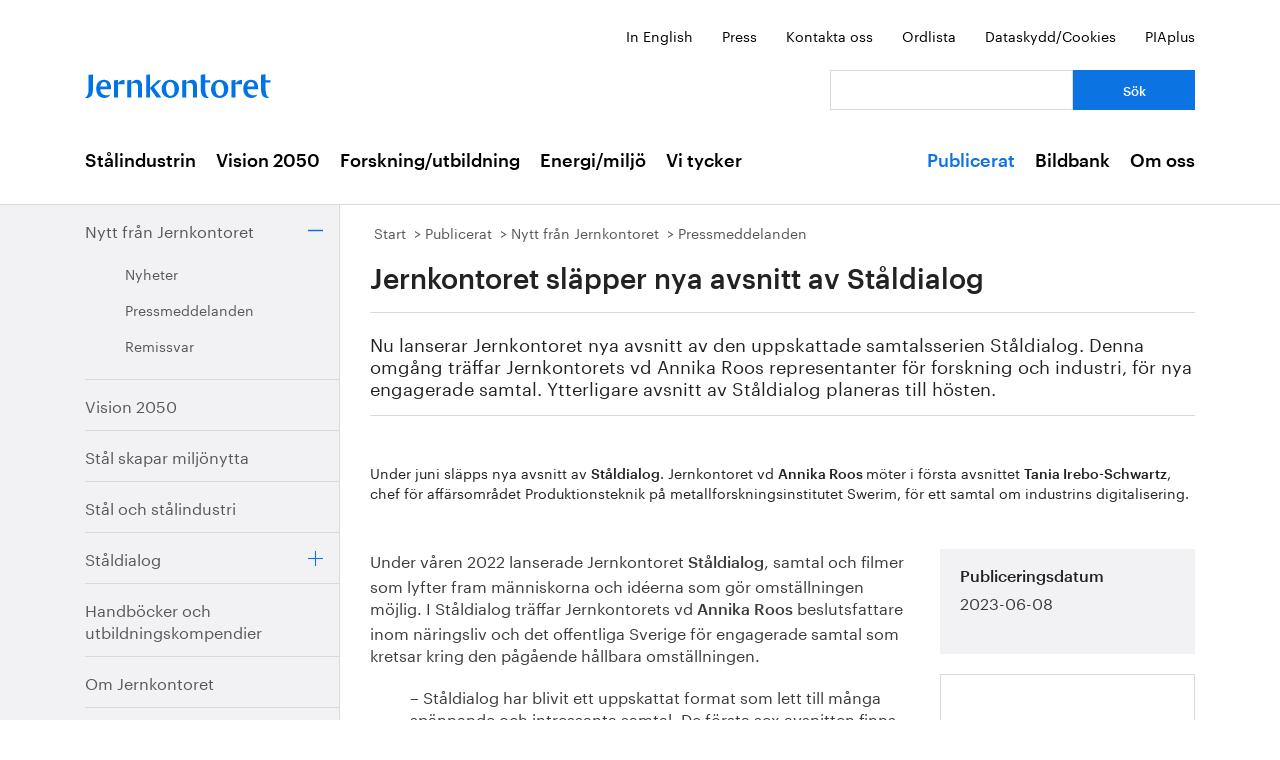

--- FILE ---
content_type: text/html; charset=utf-8
request_url: https://www.jernkontoret.se/sv/publicerat/nytt-fran-jernkontoret/pressmeddelanden/2013/jernkontoret-slapper-nya-avsnitt-av-staldialog/?_t_id=YYlMw9GU4R2lW5E12Ke4EA%3D%3D&_t_uuid=CuGJKLbWTwqlkDi0MwI2aw&_t_q=nyheter&_t_tags=language%3Asv%2Csiteid%3Afe2923cb-aad6-47c8-bdd1-2adaa21f5360%2Candquerymatch&_t_hit.id=Jernkontoret_Web_Models_Pages_NewsPage/_5ae7ebaa-48d8-4d76-bd3b-a5a6710967b9_sv&_t_hit.pos=2
body_size: 28211
content:



<!DOCTYPE html>
<!--[if lt IE 7]>      <html class="no-js lt-ie9 lt-ie8 lt-ie7"> <![endif]-->
<!--[if IE 7]>         <html class="no-js lt-ie9 lt-ie8"> <![endif]-->
<!--[if IE 8]>         <html class="no-js lt-ie9"> <![endif]-->
<!--[if gt IE 8]><!-->
<!--<![endif]-->
<html lang="sv">
<head>
    <meta charset="utf-8" />
    <title>Jernkontoret sl&#228;pper nya avsnitt av St&#229;ldialog - Jernkontoret</title>
    <meta name="viewport" content="width=device-width, initial-scale=1">
    <link rel="shortcut icon" href="/favicon.ico">
    <link rel="apple-touch-icon" href="/touch-icon-small.png" />
    <link rel="apple-touch-icon" sizes="114x114" href="/touch-icon-big.png" />





    <meta name="title" content="Jernkontoret sl&#228;pper nya avsnitt av St&#229;ldialog - Jernkontoret sl&#228;pper nya avsnitt av St&#229;ldialog - Jernkontoret" />
    <meta name="description" content="Nu lanserar Jernkontoret nya avsnitt av den uppskattade samtalsserien St&#229;ldialog. Denna omg&#229;ng tr&#228;ffar Jernkontorets vd Annika Roos representanter f&#246;r forskning och industri, f&#246;r nya engagerade samtal. Ytterligare avsnitt av St&#229;ldialog planeras till h&#246;sten." />
    <meta name="image" content="https://www.jernkontoret.se/globalassets/publicerat/nytt-fran-jk/pressmeddelanden/2023/staldialog---nya-avsnitt.jpg/SEOThumbnail" />
    <meta name="last-modified" content="2023-06-08T09:39:12" />
    <meta property="og:title" content="Jernkontoret sl&#228;pper nya avsnitt av St&#229;ldialog" />
    <meta property="og:site_name" content="Jernkontoret sl&#228;pper nya avsnitt av St&#229;ldialog - Jernkontoret" />
    <meta property="og:description" content="Nu lanserar Jernkontoret nya avsnitt av den uppskattade samtalsserien St&#229;ldialog. Denna omg&#229;ng tr&#228;ffar Jernkontorets vd Annika Roos representanter f&#246;r forskning och industri, f&#246;r nya engagerade samtal. Ytterligare avsnitt av St&#229;ldialog planeras till h&#246;sten." />
    <meta property="og:type" content="article" />
    <meta property="og:url" content="https://www.jernkontoret.se/sv/publicerat/nytt-fran-jernkontoret/pressmeddelanden/2013/jernkontoret-slapper-nya-avsnitt-av-staldialog/?_t_id=YYlMw9GU4R2lW5E12Ke4EA%3D%3D&amp;_t_uuid=CuGJKLbWTwqlkDi0MwI2aw&amp;_t_q=nyheter&amp;_t_tags=language%3Asv%2Csiteid%3Afe2923cb-aad6-47c8-bdd1-2adaa21f5360%2Candquerymatch&amp;_t_hit.id=Jernkontoret_Web_Models_Pages_NewsPage/_5ae7ebaa-48d8-4d76-bd3b-a5a6710967b9_sv&amp;_t_hit.pos=2" />
    <meta property="og:image" content="https://www.jernkontoret.se/globalassets/publicerat/nytt-fran-jk/pressmeddelanden/2023/staldialog---nya-avsnitt.jpg/SEOThumbnail" />
  <meta property="og:image:width" content="530" />
  <meta property="og:image:height" content="300" />
    <link rel="canonical" href="https://www.jernkontoret.se/sv/publicerat/nytt-fran-jernkontoret/pressmeddelanden/2013/jernkontoret-slapper-nya-avsnitt-av-staldialog/?_t_id=YYlMw9GU4R2lW5E12Ke4EA%3D%3D&amp;_t_uuid=CuGJKLbWTwqlkDi0MwI2aw&amp;_t_q=nyheter&amp;_t_tags=language%3Asv%2Csiteid%3Afe2923cb-aad6-47c8-bdd1-2adaa21f5360%2Candquerymatch&amp;_t_hit.id=Jernkontoret_Web_Models_Pages_NewsPage/_5ae7ebaa-48d8-4d76-bd3b-a5a6710967b9_sv&amp;_t_hit.pos=2" />
        
    <!-- Matomo Tag Manager -->
    <script>
        var _mtm = window._mtm = window._mtm || [];
        _mtm.push({'mtm.startTime': (new Date().getTime()), 'event': 'mtm.Start'});
        var d=document, g=d.createElement('script'), s=d.getElementsByTagName('script')[0];
        g.async=true; g.src='https://analytics.hpscloud.se/js/container_nDOrAL5R.js'; s.parentNode.insertBefore(g,s);
    </script>
    <!-- End Matomo Tag Manager -->

    
    

    <!-- Google Tag Manager -->
    <script data-cookieconsent="ignore">
        (function (w, d, s, l, i) {
            w[l] = w[l] || []; w[l].push({ 'gtm.start': new Date().getTime(), event: 'gtm.js' });
            var f = d.getElementsByTagName(s)[0], j = d.createElement(s), dl = l != 'dataLayer' ? '&l=' + l : '';
            j.async = true; j.src = '//www.googletagmanager.com/gtm.js?id=' + i + dl; f.parentNode.insertBefore(j, f);
        })(window, document, 'script', 'dataLayer', 'GTM-NH6JWD');
    </script>
    <!-- End Google Tag Manager -->

    

    
    <script src="/Static/Javascript/foundation/modernizr.js" type="text/javascript"></script>
    <!--[if lt IE 9]>
      <script src="//cdnjs.cloudflare.com/ajax/libs/html5shiv/3.6.2/html5shiv.js"></script>
      <script src="//s3.amazonaws.com/nwapi/nwmatcher/nwmatcher-1.2.5-min.js"></script>
      <script src="//html5base.googlecode.com/svn-history/r38/trunk/js/selectivizr-1.0.3b.js"></script>
      <script src="//cdnjs.cloudflare.com/ajax/libs/respond.js/1.1.0/respond.min.js"></script>
    <![endif]-->
    <link rel="stylesheet" href="//ajax.googleapis.com/ajax/libs/jqueryui/1.10.4/themes/ui-lightness/jquery-ui.css">
    <link rel="stylesheet" type="text/css" href="/Static/Styles/Fonts/1610-DCKMYH.css">
    <link href="/Static/bundles/styles/Main.css?v=133866954480000000" rel="stylesheet">
</head>

<body data-epi-editing="False">

    <!-- Google Tag Manager (noscript) -->
    <noscript>
        <iframe src="//www.googletagmanager.com/ns.html?id=GTM-NH6JWD" height="0" width="0" style="display: none; visibility: hidden"></iframe>
    </noscript>
    <!-- End Google Tag Manager (noscript) -->

    <div id="fb-root"></div>
    <script>
    (function (d, s, id) {
        var js, fjs = d.getElementsByTagName(s)[0];
        if (d.getElementById(id)) return;
        js = d.createElement(s); js.id = id;
        js.src = "//connect.facebook.net/sv_SE/all.js#xfbml=1";
        fjs.parentNode.insertBefore(js, fjs);
    }(document, 'script', 'facebook-jssdk'));</script>

    
    






<!-- Mobile menu -->

<div class="hide-for-large-up">
  <div class="mobile-search">
<form action="/sv/soksida/" method="get">      <label for="quickSearchMobile" class="visuallyhidden">S&#246;k</label>
      <input name="searchQuery" id="quickSearchMobile" type="search" placeholder="Vad letar du efter?" class="hidden" />
      <a href="#" id="search-button" class="right">
      </a>
</form>  </div>
  <nav class="top-bar tab-bar mobile-navigation" data-topbar="true">
    <ul class="title-area">
      <li class="toggle-topbar"><a class="menu-icon" href="#"><span></span></a></li>
    </ul>
    <section class="top-bar-section clearfix">
      <ul>

          <li class=has-dropdown data-page-id="6">
    <a href="/sv/stalindustrin/">St&#229;lindustrin</a>

      <ul class="dropdown">
        <li class="title back js-generated">
          <h5><a href="javascript:void(0)">Tillbaka</a></h5>
        </li>
      </ul>

  </li>
  <li class=has-dropdown data-page-id="7748">
    <a href="/sv/vision-2050/">Vision 2050</a>

      <ul class="dropdown">
        <li class="title back js-generated">
          <h5><a href="javascript:void(0)">Tillbaka</a></h5>
        </li>
      </ul>

  </li>
  <li class=has-dropdown data-page-id="54">
    <a href="/sv/forskning--utbildning/">Forskning/utbildning</a>

      <ul class="dropdown">
        <li class="title back js-generated">
          <h5><a href="javascript:void(0)">Tillbaka</a></h5>
        </li>
      </ul>

  </li>
  <li class=has-dropdown data-page-id="55">
    <a href="/sv/energi--miljo/">Energi/milj&#246;</a>

      <ul class="dropdown">
        <li class="title back js-generated">
          <h5><a href="javascript:void(0)">Tillbaka</a></h5>
        </li>
      </ul>

  </li>
  <li class=has-dropdown data-page-id="11734">
    <a href="/sv/vi-tycker/">Vi tycker</a>

      <ul class="dropdown">
        <li class="title back js-generated">
          <h5><a href="javascript:void(0)">Tillbaka</a></h5>
        </li>
      </ul>

  </li>


            <li class=&#39;has-dropdown&#39; data-page-id="204">
              <a href="/sv/publicerat/">Publicerat</a>
                <ul class="dropdown">
                  <li class="title back js-generated">
                    <h5><a href="javascript:void(0)">Tillbaka</a></h5>
                  </li>
                </ul>
            </li>
            <li class=&#39;has-dropdown&#39; data-page-id="4800">
              <a href="/sv/bildbank1/">Bildbank</a>
                <ul class="dropdown">
                  <li class="title back js-generated">
                    <h5><a href="javascript:void(0)">Tillbaka</a></h5>
                  </li>
                </ul>
            </li>
            <li class=&#39;has-dropdown&#39; data-page-id="206">
              <a href="/sv/om-oss/">Om oss</a>
                <ul class="dropdown">
                  <li class="title back js-generated">
                    <h5><a href="javascript:void(0)">Tillbaka</a></h5>
                  </li>
                </ul>
            </li>

      </ul>
    </section>
  </nav>
  <nav class="function-menu-toggle clearfix hide">
    <ul class="left">
      <li id="fmToggler" class="functions-menu">
        <a class="expander" href="#">Funktionsmeny</a>
        <ul>
    <li>

<a href="/en/publications/news-from-jernkontoret/press-releases/">In English</a>    </li>
    <li>

<a href="/sv/pressrum/">Press</a>    </li>
    <li>

<a href="/sv/om-oss/medarbetare/">Kontakta oss</a>    </li>
    <li>

<a href="/sv/om-oss/biblioteket/ordlista/ordlista-a/">Ordlista</a>    </li>
    <li>

<a href="/sv/dataskyddspolicy_cookies/">Dataskydd/Cookies</a>    </li>
    <li>

<a href="/sv/piaplus/">PIAplus</a>    </li>
</ul>


      </li>
    </ul>
  </nav>
</div>


<!--Quick links, logo, search-->
<header class="main-header">
  <div class="row hide-for-medium-down">
    <div class="small-12 columns">
      <ul class="unstyled-list right quicklinks">
    <li>

<a href="/en/publications/news-from-jernkontoret/press-releases/">In English</a>    </li>
    <li>

<a href="/sv/pressrum/">Press</a>    </li>
    <li>

<a href="/sv/om-oss/medarbetare/">Kontakta oss</a>    </li>
    <li>

<a href="/sv/om-oss/biblioteket/ordlista/ordlista-a/">Ordlista</a>    </li>
    <li>

<a href="/sv/dataskyddspolicy_cookies/">Dataskydd/Cookies</a>    </li>
    <li>

<a href="/sv/piaplus/">PIAplus</a>    </li>
</ul>


    </div>
  </div>
  <div class="row">

    <div class="medium-12 large-8 columns">
      <div id="logo">
        <a href="/sv/" title="G&#229; till startsidan">

          <img src="/Static/Images/jernkontoret_blue_logo.svg" alt="Jernkontoret" />
        </a>
      </div>

    </div>
    <div class="medium-12 large-4 columns collapse-left hide-for-medium-down">
<form action="/sv/soksida/" method="get">        <div class="row collapse">
          <div class="small-8 columns">
            <label for="search" class="visuallyhidden">S&#246;k: </label>
            <input type="search" name="searchQuery" aria-label="Vad letar du efter?" id="quickSearchDesktop" />
          </div>
          <div class="small-4 columns">
            <input type="submit" value="S&#246;k" class="small cta-button expand" />
          </div>
        </div>
</form>    </div>
  </div>
</header>

<!-- Main menu -->
<nav class="hide-for-medium-down" id="mainNav">
  <div class="row">
    <div class="small-12 columns">

      <ul class="unstyled-list left">

                  <li class="hover-2" data-magellan-arrival="St&#229;lindustrin">
            <a href="/sv/stalindustrin/">St&#229;lindustrin</a>
          </li>
          <li class="hover-2" data-magellan-arrival="Vision 2050">
            <a href="/sv/vision-2050/">Vision 2050</a>
          </li>
          <li class="hover-2" data-magellan-arrival="Forskning/utbildning">
            <a href="/sv/forskning--utbildning/">Forskning/utbildning</a>
          </li>
          <li class="hover-2" data-magellan-arrival="Energi/milj&#246;">
            <a href="/sv/energi--miljo/">Energi/milj&#246;</a>
          </li>
          <li class="hover-2" data-magellan-arrival="Vi tycker">
            <a href="/sv/vi-tycker/">Vi tycker</a>
          </li>


      </ul>

      <ul class="unstyled-list right">
          <li class="hover-2 active">
            <a href="/sv/publicerat/">Publicerat</a>
          </li>
          <li class="hover-2">
            <a href="/sv/bildbank1/">Bildbank</a>
          </li>
          <li class="hover-2">
            <a href="/sv/om-oss/">Om oss</a>
          </li>
      </ul>
    </div>
  </div>
</nav>

    

<section id="content">
  <div class="row row-md-eq">
    <nav class="large-3 columns hide-for-medium-down side-nav-container">



  <ul class="sidenav">
      <li class="expanded" data-page-id="213" data-page-lang="sv">
    <span class="link-container">

      <a href="/sv/publicerat/nytt-fran-jernkontoret/">Nytt fr&#229;n Jernkontoret</a>



        <a href="#" class="expander contract"></a>

    </span>

      <ul class="sub-menu">
          <li data-page-id="651" data-page-lang="sv">
    <span class="link-container">

      <a href="/sv/publicerat/nytt-fran-jernkontoret/nyheter/">Nyheter</a>




    </span>


  </li>
  <li class="expanded" data-page-id="650" data-page-lang="sv">
    <span class="link-container">

      <a href="/sv/publicerat/nytt-fran-jernkontoret/pressmeddelanden/">Pressmeddelanden</a>




    </span>

      <ul class="sub-menu">
        
      </ul>

  </li>
  <li data-page-id="649" data-page-lang="sv">
    <span class="link-container">

      <a href="/sv/publicerat/nytt-fran-jernkontoret/remissvar/">Remissvar</a>




    </span>


  </li>

      </ul>

  </li>
  <li data-page-id="1803" data-page-lang="sv">
    <span class="link-container">

      <a href="/sv/publicerat/vision-2050/">Vision 2050</a>




    </span>


  </li>
  <li data-page-id="5921" data-page-lang="sv">
    <span class="link-container">

      <a href="/sv/publicerat/stal-skapar-miljonytta/">St&#229;l skapar milj&#246;nytta</a>




    </span>


  </li>
  <li data-page-id="1825" data-page-lang="sv">
    <span class="link-container">

      <a href="/sv/publicerat/stal-och-stalindustri/">St&#229;l och st&#229;lindustri</a>




    </span>


  </li>
  <li data-page-id="15477" data-page-lang="sv">
    <span class="link-container">

      <a href="/sv/publicerat/staldialog/">St&#229;ldialog</a>



        <a href="#" class="expander"></a>

    </span>


  </li>
  <li data-page-id="1830" data-page-lang="sv">
    <span class="link-container">

      <a href="/sv/publicerat/handbocker-och-utbildningskompendier/">Handb&#246;cker och utbildningskompendier</a>




    </span>


  </li>
  <li data-page-id="1843" data-page-lang="sv">
    <span class="link-container">

      <a href="/sv/publicerat/om-jernkontoret/">Om Jernkontoret</a>




    </span>


  </li>
  <li data-page-id="599" data-page-lang="sv">
    <span class="link-container">

      <a href="/sv/publicerat/forskning/">Forskning</a>



        <a href="#" class="expander"></a>

    </span>


  </li>
  <li data-page-id="9654" data-page-lang="sv">
    <span class="link-container">

      <a href="/sv/publicerat/bergshistoria/">Bergshistoria</a>



        <a href="#" class="expander"></a>

    </span>


  </li>
  <li data-page-id="783" data-page-lang="sv">
    <span class="link-container">

      <a href="/sv/publicerat/i-sociala-medier/">I sociala medier</a>




    </span>


  </li>

  </ul>

    </nav>

    <div class="large-9 column">
      <div class="article-content">
        

<div class="breadcrumbs-container">




<nav>
  <ul class="breadcrumbs">
      <li class="start">
    <a href="/sv/">Start</a>
  </li>
  <li class="">
    <a href="/sv/publicerat/">Publicerat</a>
  </li>
  <li class="">
    <a href="/sv/publicerat/nytt-fran-jernkontoret/">Nytt fr&#229;n Jernkontoret</a>
  </li>
  <li class="">
    <a href="/sv/publicerat/nytt-fran-jernkontoret/pressmeddelanden/">Pressmeddelanden</a>
  </li>

  </ul>
</nav>

</div>
<div class="main-content-container">
<header>

  <h1>
    Jernkontoret sl&#228;pper nya avsnitt av St&#229;ldialog
  </h1>
  <p>Nu lanserar Jernkontoret nya avsnitt av den uppskattade samtalsserien St&aring;ldialog. Denna omg&aring;ng tr&auml;ffar Jernkontorets vd Annika Roos representanter f&ouml;r forskning och industri, f&ouml;r nya engagerade samtal. Ytterligare avsnitt av St&aring;ldialog planeras till h&ouml;sten.</p>

        <div class="left-in-edit baseContent full-width-main-image">
          

  <img src="/globalassets/publicerat/nytt-fran-jk/pressmeddelanden/2023/staldialog---nya-avsnitt.jpg" alt="" title="" class="image-file" />



            <figcaption class="caption caption-under"><p>Under juni sl&auml;pps nya avsnitt av <strong>St&aring;ldialog</strong>. Jernkontoret vd <strong>Annika Roos </strong>m&ouml;ter i f&ouml;rsta avsnittet <strong>Tania Irebo-Schwartz</strong>, chef f&ouml;r aff&auml;rsomr&aring;det Produktionsteknik p&aring; metallforskningsinstitutet Swerim, f&ouml;r ett samtal om industrins digitalisering.&nbsp;</p></figcaption>
        </div>
</header>
  <div class="row">
    <div class="large-8 column">


    <div class="left-in-edit">
  <p>Under v&aring;ren 2022 lanserade Jernkontoret <strong>St&aring;ldialog</strong>, samtal och filmer som lyfter fram m&auml;nniskorna och id&eacute;erna som g&ouml;r omst&auml;llningen m&ouml;jlig. I St&aring;ldialog tr&auml;ffar Jernkontorets vd<strong> Annika Roos</strong> beslutsfattare inom n&auml;ringsliv och det offentliga Sverige f&ouml;r engagerade samtal som kretsar kring den p&aring;g&aring;ende h&aring;llbara omst&auml;llningen.</p>
<p style="padding-left: 40px;">&ndash; St&aring;ldialog har blivit ett uppskattat format som lett till m&aring;nga sp&auml;nnande och intressanta samtal. De f&ouml;rsta sex avsnitten finns b&aring;de i video- och poddformat , vilket bidragit till att fler kunnat ta del av dem, s&auml;ger <strong>Hanna Escobar-Jansson,</strong> kommunikationsdirekt&ouml;r p&aring; Jernkontoret.</p>
<p>Under v&aring;ren 2023 har nya avsnitt av St&aring;ldialog spelats in och de sl&auml;pps nu i juni.&nbsp;&nbsp;&nbsp;&nbsp;&nbsp;&nbsp;&nbsp;&nbsp;&nbsp;&nbsp;&nbsp;&nbsp;&nbsp;&nbsp;&nbsp;&nbsp;&nbsp;</p>
<p>F&ouml;rst ut, i avsnittet som sl&auml;pps idag, &auml;r <strong>Tania Irebo-Schwartz</strong> som &auml;r chef f&ouml;r aff&auml;rsomr&aring;det Produktionsteknik p&aring; metallforskningsinstitutet Swerim. Samtalet handlar om industrins digitalisering.</p>
<p>D&auml;refter f&ouml;ljer ett avsnitt med fokus p&aring; elfr&aring;gan d&auml;r <strong>Per Holm</strong>, ansvarig f&ouml;r klimatpolitik p&aring; Energif&ouml;retagen och <strong>Johan Bruce,</strong> energidirekt&ouml;r p&aring; Skogsindustrierna och verksamhetsanvarig p&aring; SKGS, medverkar.</p>
<p style="padding-left: 40px;">&ndash; Vi lanserade St&aring;ldialog som resonerande samtal i en valr&ouml;relse med stundtals h&ouml;gt tonl&auml;ge men vi sa redan fr&aring;n b&ouml;rjan att det h&auml;r &auml;r ett format vi vill bygga vidare p&aring;. Samtalen &auml;r b&aring;de intressanta och berikande! Det &auml;r d&auml;rf&ouml;r v&auml;ldigt kul att nu sl&auml;ppa fler avsnitt och ytterligare inspelningar &auml;r planerade till h&ouml;sten s&auml;ger Annika Roos, vd p&aring; Jernkontoret.</p>
<p>&nbsp;</p>
<h3>Alla avsnitt samlas p&aring;&nbsp;<a title="www.st&aring;ldialog.se" href="http://www.staldialog.se/" target="_top">www.st&aring;ldialog.se</a></h3>
<p>&nbsp;</p>
<p><em>I den f&ouml;rsta s&auml;songen av St&aring;ldialog medverkade Marcus Hedblom, vd p&aring; Ovako, Eva Petursson, forskningschef p&aring; SSAB, Peter Larsson, regeringens samordnare i V&auml;sterbotten och Norrbotten, G&ouml;ran Bj&ouml;rkman, vd p&aring; Alleima, Robert Andr&eacute;n, generaldirekt&ouml;r p&aring; Energimyndigheten och Darja Isaksson, generaldirekt&ouml;r p&aring; Vinnova.</em></p>
</div>


      








<div class="article-footer">
  <div class="row">
    <div class="medium-6 columns">
      <div class="date-container">
        <span class="article-footer-heading">
          
				Senast uppdaterad
			
        </span>
        <time>2023-06-08</time>
      </div>
    </div>

    <div class="medium-6 columns">
      <ul class="no-bullet clearfix">
        <li class="social">
          <span class="article-footer-heading">
            
				Dela
			
          </span>
          <!-- Facebook -->
          <a href="http://www.facebook.com/sharer.php?u=https://www.jernkontoret.se/sv/publicerat/nytt-fran-jernkontoret/pressmeddelanden/2013/jernkontoret-slapper-nya-avsnitt-av-staldialog/?_t_id=YYlMw9GU4R2lW5E12Ke4EA%3D%3D&amp;_t_uuid=CuGJKLbWTwqlkDi0MwI2aw&amp;_t_q=nyheter&amp;_t_tags=language%3Asv%2Csiteid%3Afe2923cb-aad6-47c8-bdd1-2adaa21f5360%2Candquerymatch&amp;_t_hit.id=Jernkontoret_Web_Models_Pages_NewsPage/_5ae7ebaa-48d8-4d76-bd3b-a5a6710967b9_sv&amp;_t_hit.pos=2" target="_blank">
            <img src="/static/images/facebook.svg" class="facebook-icon" alt="Facebook" />
          </a>

          <!-- LinkedIn -->
          <a href="http://www.linkedin.com/shareArticle?mini=true&url=https://www.jernkontoret.se/sv/publicerat/nytt-fran-jernkontoret/pressmeddelanden/2013/jernkontoret-slapper-nya-avsnitt-av-staldialog/?_t_id=YYlMw9GU4R2lW5E12Ke4EA%3D%3D&amp;_t_uuid=CuGJKLbWTwqlkDi0MwI2aw&amp;_t_q=nyheter&amp;_t_tags=language%3Asv%2Csiteid%3Afe2923cb-aad6-47c8-bdd1-2adaa21f5360%2Candquerymatch&amp;_t_hit.id=Jernkontoret_Web_Models_Pages_NewsPage/_5ae7ebaa-48d8-4d76-bd3b-a5a6710967b9_sv&amp;_t_hit.pos=2" target="_blank">
            <img src="/static/images/linkedin.svg" class="linkedin-icon" alt="LinkedIn" />
          </a>

        </li>
      </ul>
    </div>
  </div>




</div>



    </div>

    <div class="large-4 column">
      <aside id="sidebar" class="left-in-edit">
          <div class="row">

              
        <div class="block large-12 columns">
            <div class="content grey" id="importantInformation">
                    <h3>
				Publiceringsdatum
			</h3>
                    <date>2023-06-08</date>
            </div>
        </div>



                  <div class="contentArea">

                      


                      
    <div><div class="block contactpage   large-12 columns">


<div>
  <div class="puff puff-contact">

    <div class="image-container">
      

  <img src="/globalassets/om-oss/medarbetare/stora-foton/annika.jpg?height=200&amp;width=400&amp;mode=crop&amp;scale=both" alt="" class="image-file" />


    </div>

    <div class="text-container">

      <h2>Kontaktperson</h2>

      <h3 class="puff-contact-heading">Annika Roos</h3>

      <p class="title">Verkst&#228;llande direkt&#246;r</p>

      <ul class="unstyled-list unpadded">
        <li>Telefon <a href="tel:08 679 17 01">08 679 17 01</a></li>
        <li><a href="mailto:annika.roos@jernkontoret.se" aria-label="E-post annika.roos@jernkontoret.se">Skicka e-post</a></li>
      </ul>

      <a href="/sv/om-oss/medarbetare/annika-roos/">  L&#228;s mer<span class="show-for-sr">om Annika Roos</span></a>

    </div>
  </div>
</div>


</div><div class="block contactpage   large-12 columns">


<div>
  <div class="puff puff-contact">

    <div class="image-container">
      

  <img src="/globalassets/om-oss/medarbetare/stora-foton/hanna.jpg?height=200&amp;width=400&amp;mode=crop&amp;scale=both" alt="" class="image-file" />


    </div>

    <div class="text-container">

      <h2>Kontaktperson</h2>

      <h3 class="puff-contact-heading">Hanna Escobar-Jansson</h3>

      <p class="title">Kommunikationsdirekt&#246;r</p>

      <ul class="unstyled-list unpadded">
        <li>Telefon <a href="tel:08 679 17 27">08 679 17 27</a></li>
        <li><a href="mailto:hanna.escobar-jansson@jernkontoret.se" aria-label="E-post hanna.escobar-jansson@jernkontoret.se">Skicka e-post</a></li>
      </ul>

      <a href="/sv/om-oss/medarbetare/hanna-escobar-jansson/">  L&#228;s mer<span class="show-for-sr">om Hanna Escobar-Jansson</span></a>

    </div>
  </div>
</div>


</div></div>

                  </div>
                                <div class="contentArea">
                      
    

                  </div>

              <a href="#" id="backUp" class="hide">Till sidans topp</a>
          </div>
      </aside>
    </div>
  </div>
</div>


<div class="row">
  
</div>

      </div>
    </div>
  </div>
</section>



<footer>
    <div class="footer-container">
        <div class="row footer-inner">
            <div class="large-3 medium-3 columns footer-img">
                <a href="/sv/">
                    <img src="/Static/Images/jernkontoret_white_logo.svg"
                         alt="G&#229; till startsidan" />
                </a>
            </div>
            <div class="large-3 medium-3 columns">
                <h2>Jernkontoret</h2>

<ul>
<li><a title="Postadress" href="https://www.google.se/maps/place/Jernkontoret/@59.3315912,18.0703586,17z/data=!3m1!4b1!4m5!3m4!1s0x465f9d595eb9fda7:0x575630507965734e!8m2!3d59.3315885!4d18.0725473?hl=sv" target="_blank" rel="noopener">Box 1721, 111 87 Stockholm</a></li>
<li><a title="Bes&ouml;ksadress: Kungstr&auml;dg&aring;rdsgatan 10" href="https://www.google.se/maps/place/Jernkontoret/@59.3315912,18.0703586,17z/data=!3m1!4b1!4m5!3m4!1s0x465f9d595eb9fda7:0x575630507965734e!8m2!3d59.3315885!4d18.0725473?hl=sv" target="_blank" rel="noopener">Kungstr&auml;dg&aring;rdsgatan 10</a></li>
<li><a title="office@jernkontoret.se" href="mailto:office@jernkontoret.se">office@jernkontoret.se</a></li>
<li><a href="tel:+4686791700">08 679 17 00</a></li>
</ul>
<p>&nbsp;<br /><a title="Hanna Escobar-Jansson" href="/sv/om-oss/medarbetare/hanna-escobar-jansson/" target="_top">Ansvarig utgivare:<br />Hanna Escobar-Jansson</a></p>
            </div>
            <div class="large-3 medium-3 columns">
                <h2>Bes&#246;k &#228;ven:</h2>

<ul>
    <li>

<a href="http://www.metalliskamaterial.se/">Metalliska material</a>    </li>
    <li>

<a href="https://swedishmetalsandminerals.se/">Swedish Metals &amp; Minerals</a>    </li>
    <li>

<a href="http://www.energihandboken.se/">Energihandboken</a>    </li>
    <li>

<a href="http://www.metallkompetens.se/">Metallkompetens</a>    </li>
    <li>

<a href="http://www.jarnkoll.com/">J&#228;rnkoll</a>    </li>
</ul>


            </div>
            <div class="large-3 medium-3 columns">
                <h2>F&#246;lj oss:</h2>

<ul>
    <li>

<a href="http://www.facebook.com/jernkontoret">Facebook</a>    </li>
    <li>

<a href="http://se.linkedin.com/company/jernkontoret">Linkedin</a>    </li>
    <li>

<a href="http://www.youtube.com/jernkontoret">Youtube</a>    </li>
    <li>

<a href="/sv/nyhetsbrev/">&#168;</a>    </li>
    <li>

<a href="/sv/nyhetsbrev/">H&#228;r kan du anm&#228;la dig till Jernkontorets nyhetsbrev</a>    </li>
</ul>



                
            </div>
        </div>
    </div>
</footer>

    <script type="text/javascript" src="https://dl.episerver.net/13.6.1/epi-util/find.js"></script>
<script type="text/javascript">
if(typeof FindApi === 'function'){var api = new FindApi();api.setApplicationUrl('/');api.setServiceApiBaseUrl('/find_v2/');api.processEventFromCurrentUri();api.bindWindowEvents();api.bindAClickEvent();api.sendBufferedEvents();}
</script>


    <script src="//ajax.googleapis.com/ajax/libs/jquery/2.0.3/jquery.min.js"></script>
    <script src="//ajax.googleapis.com/ajax/libs/jqueryui/1.10.4/jquery-ui.min.js"></script>
    <script>window.jQuery || document.write('<script src="Static/Javascript/foundation/jquery.js"><\/script>')</script>

    <script src="/Static/bundles/scripts/footer.js?v=133866954480000000"></script>

    <script type="text/javascript">
        $(document).foundation();
    </script>

    
  

</body>
</html>
